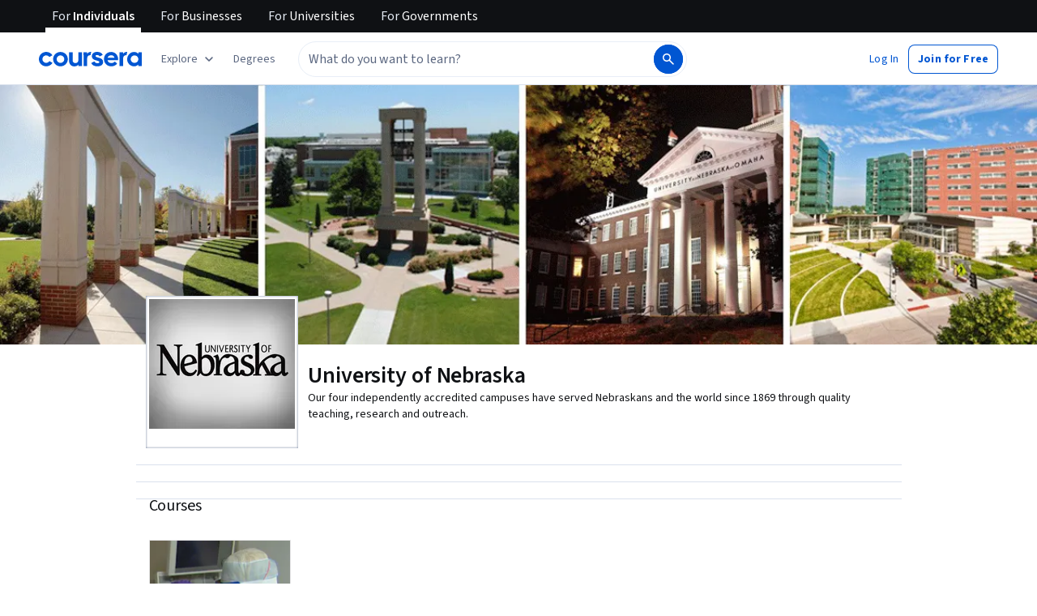

--- FILE ---
content_type: application/javascript
request_url: https://d3njjcbhbojbot.cloudfront.net/webapps/r2-builds/br/partners-graphql/0.b1d29d0cd6833101aef5.js
body_size: 7538
content:
(window.webpackJsonp=window.webpackJsonp||[]).push([[0],{JnJ8:function(module,e,t){"use strict";t.d(e,"a",function(){return r});var n=t("cVIm"),r={ENDPOINT_TEMPLATE:"".concat(n.a.url.base,"api/thirdpartyauth.v1/oauth/<serviceName>/initiate"),REDIRECT_URL:"".concat(n.a.url.base,"/ssoCallback")};e.b={config:n.a,naptimeResource:"thirdPartyAccounts.v1",authApi:"thirdpartyauth.v1/web",linkApi:"thirdpartyauth.v1/link",checkForcedSsoLoginApi:"thirdpartyauth.v1/forceSsoLogin",profilesApi:"profiles.v1",userEmailsApi:"grpc/useremails/v1/UserEmailsAPI",authTypes:["facebook","apple","google"],apple:{init:{clientId:"org.coursera.signin",scope:"name email",redirectURI:"https://www.coursera.org",state:Math.floor(16777215*Math.random()).toString(16),usePopup:!0}},facebook:{init:{appId:"823425307723964",status:!0,version:"v2.4"},loginParams:{scope:"public_profile,email,user_friends,user_birthday",return_scopes:!0}},google:{init:{client_id:"870424449695-86pfhfkg1mpnppc2t3809v4rh37c3vjv.apps.googleusercontent.com"}}}},K1Gl:function(module,e,t){"use strict";t.d(e,"c",function(){return toValidRedirect}),t.d(e,"b",function(){return loginMethodsToAuthModeWithMetadata}),t.d(e,"a",function(){return getAbsoluteRedirectToURL});var n=t("3tO9"),r=t.n(n),a=t("agHs"),o=(t("fw5G"),t("cVIm")),i=(t("juwT"),t("9ass"));function toValidRedirect(e){if(e&&"string"==typeof e){var t;try{t=new URL(e)}catch(t){return e.match(/^[&?/]/)?e:(a.captureException(new Error("unexpected redirect URL - malformed redirect URL"),{extra:{error:t,redirectTo:e}}),o.a.url.base)}var n=t.host,r=t.protocol;if(!["http:","https:"].includes(r))return a.captureException(new Error("unexpected redirect URL - invalid protocol"),{extra:{redirectTo:e}}),o.a.url.base;var i=new URL(o.a.url.base).host.replace(/(https:\/\/)?(www.)?/,"");if(null!=n&&n.endsWith(i))return e;a.captureException(new Error("unexpected redirect URL - untrusted domain"),{extra:{redirectTo:e}})}return o.a.url.base}function loginMethodsToAuthModeWithMetadata(e){var t=e.loginMethods,n=e.email,hasThirdPartyAuth=function(e){return e.some(function(e){return i.c.includes(e)})},getThirdPartyAuthService=function(e){return e.find(function(e){return i.c.includes(e)})},createAuthResult=function(e,t,a){return{mode:e,navigationOptions:r()({defaultEmail:n,formVariant:t},a&&{thirdPartyAuthService:a}),shouldSwitchFormsByQueryParam:!1}};return t.includes("generic")?createAuthResult(i.b.LOGINCONTINUE,i.a.GENERIC):t.length>1&&hasThirdPartyAuth(t)?createAuthResult(i.b.LOGINCONTINUE,i.a.GENERIC,getThirdPartyAuthService(t)):1===t.length&&"password"===t[0]?createAuthResult(i.b.LOGINCONTINUE,i.a.PASSWORD):1===t.length&&hasThirdPartyAuth(t)?createAuthResult(i.b.LOGINCONTINUE,i.a.SOCIALSSO,getThirdPartyAuthService(t)):createAuthResult(i.b.SIGNUPCONTINUE,i.a.PASSWORD)}var getAbsoluteRedirectToURL=function(e){var t,n;if(e)try{n=toValidRedirect(e),t=new URL(n,o.a.url.base).toString()}catch(e){a.captureException(new Error("Unexpected redirect URL - malformed redirect URL"),{extra:{error:e,validRedirectTo:n}}),t=void 0}return t}},NGBY:function(module,e,t){"use strict";var n=t("fsL8"),r=t.n(n),a=t("lSNA"),o=t.n(a),i=t("3tO9"),c=t.n(i),u=t("yXPU"),s=t.n(u),l=t("J4zp"),p=t.n(l),d=t("RIqP"),g=t.n(d),f=t("fw5G"),m=t.n(f),h=t("v6sC"),k=t("Wjkg"),v=t("caV5"),y=t("K1Gl"),b="enroll",w=t("iDIl");t.d(e,"e",function(){return signup}),t.d(e,"b",function(){return login}),t.d(e,"a",function(){return getLoginMethods}),t.d(e,"c",function(){return onLogin}),t.d(e,"d",function(){return onSignup});var P=Object(h.a)("",{type:"rest"});function redirect(){var e=arguments.length>0&&void 0!==arguments[0]?arguments[0]:{};if("string"==typeof e)return window.location.replace(Object(y.c)(e));var t=window.location.href.split("/"),n=[].concat(g()(t.slice(0,3)),[t[3].replace(/^in\?/,"?")],g()(t.slice(4))).join("/"),r=new m.a(n);return r.deleteQueryParam("authMode"),r.deleteQueryParam("redirectTo"),Object.entries(e).forEach(function(e){var t=p()(e,2),n=t[0],a=t[1];return r.addQueryParam(n,a)}),window.location.href===r.toString()?window.location.reload():window.location.replace(Object(y.c)(r.toString()))}function signup(e){return _signup.apply(this,arguments)}function _signup(){return _signup=s()(r()().mark(function _callee(e){var t,n,a,o,i,u,s,l,p,d=arguments;return r()().wrap(function(r){for(;;)switch(r.prev=r.next){case 0:return t=e.email,n=e.name,a=e.password,o=e.redirectTo,i=e.botManagerToken,u=e.botManagerType,s=e.botManagerError,l=e.verificationEmailRedirectUrl,p=d.length>1&&void 0!==d[1]?d[1]:{},r.abrupt("return",Promise.resolve(P.post("api/register/v1",{data:c()(c()(c()({email:t,name:n,password:a,botManagerToken:i,botManagerType:u},s?{botManagerError:s}:null),{},{verifyEmail:t,verificationEmailRedirectUrl:l},o&&{redirectTo:o}),p)})));case 3:case"end":return r.stop()}},_callee)})),_signup.apply(this,arguments)}function login(e){return _login.apply(this,arguments)}function _login(){return(_login=s()(r()().mark(function _callee2(e){var t,n,a,o,i,u,s;return r()().wrap(function(r){for(;;)switch(r.prev=r.next){case 0:return t=e.email,n=e.mfa,a=e.password,o=e.redirectTo,i=e.botManagerToken,u=e.botManagerType,s=e.botManagerError,r.abrupt("return",Promise.resolve(P.post("api/login/v3",{data:c()(c()(c()({email:t,password:a,botManagerToken:i,botManagerType:u},s?{botManagerError:s}:null),{},{webrequest:!0},n&&{code:n}),o&&{redirectTo:o})})));case 2:case"end":return r.stop()}},_callee2)}))).apply(this,arguments)}function getLoginMethods(e){return _getLoginMethods.apply(this,arguments)}function _getLoginMethods(){return(_getLoginMethods=s()(r()().mark(function _callee4(e){return r()().wrap(function(t){for(;;)switch(t.prev=t.next){case 0:return t.abrupt("return",Promise.resolve(P.post("api/userAccounts.v1?action=getLoginMethods&email=".concat(encodeURIComponent(e)))));case 1:case"end":return t.stop()}},_callee4)}))).apply(this,arguments)}function onLogin(e){k.a.set("has_previously_logged_in",!0),Object(v.b)(),redirect(e)}function onSignup(e,t){k.a.set("has_previously_logged_in",!0),Object(v.b)();var n={},r=function(e){var t=new m.a(e),n=t.getQueryParamValue("action")===b,r=t.getQueryParamValue("canContinue"),a="true"===t.getQueryParamValue("aid");return!(n||a||r)}(window.location.href),a="onboarding-2022"===window.appName;r&&(n={isNewUser:"true"}),null!=t&&t.addShowTouAcceptParam&&(n=c()(c()({},n),{},o()({},w.f,"1"))),a&&(n=c()(c()({},n),{},{registrationReferrer:"uvOnboarding"},(null==t?void 0:t.hasSavedOnboardingOnSignup)&&{completedOnboarding:"true"}));var i={authMode:"signupSuccess"};n=c()(c()({},n),i);var u=function(e){var t="/"===decodeURIComponent(e),n="/search"===decodeURIComponent(e),r="/browse"===decodeURIComponent(e);return!e||t||n||r}(e),getRedirectURLWithParams=function(e){var t=arguments.length>1&&void 0!==arguments[1]?arguments[1]:{};if("string"==typeof e){var n=new m.a(e);return Object.entries(t).forEach(function(e){var t=p()(e,2),r=t[0],a=t[1];return n.addQueryParam(r,a)}),n.toString()}return c()(c()({},t),e)};a?redirect(getRedirectURLWithParams("/",n)):null!=t&&t.addShowTouAcceptParam||u?redirect(n||getRedirectURLWithParams(e,i)):redirect(getRedirectURLWithParams(e,i)||n)}},OHt9:function(module,e,t){"use strict";var n=t("J4zp"),r=t.n(n),a=t("fsL8"),o=t.n(a),i=t("yXPU"),c=t.n(i),u=t("44Ds"),s=t.n(u),l=t("ML/G"),p=t("zXDh"),d=t("z6VC"),g=t("p79O"),f=t("P5U6"),m={apple:{exports:"AppleID",url:function(){return"https://appleid.cdn-apple.com/appleauth/static/jsapi/appleid/1/en_US/appleid.auth.js"}},facebook:{exports:"FB",url:function(){return"https://connect.facebook.net/".concat(Object(p.getFacebookLocaleString)(),"/sdk.js")}},google:{exports:"gapi",url:function(){return"https://apis.google.com/js/platform.js?onload=googleAsyncInit"}},googleOneTap:{exports:"google",url:function(){return"https://accounts.google.com/gsi/client"}}};function isEnabled(e){var t="CN"===d.a.get();return"facebook"!==e||!t}function report(e,t){l.a.push(["socialPlugins.".concat(e,".error"),{name:e,message:t.message}])}var h=s()(function(){var e=c()(o()().mark(function _callee(e,t){var n;return o()().wrap(function(t){for(;;)switch(t.prev=t.next){case 0:if(!isEnabled(e)){t.next=17;break}return f.a.time(e),t.prev=2,n=m[e],t.next=6,new Promise(function(e,t){g.a.loadScript(n.url(),e,"",t)});case 6:return f.a.timeEnd(e),t.abrupt("return",window[n.exports]);case 10:throw t.prev=10,t.t0=t.catch(2),console.error("There was an issue loading the ".concat(e," plugin. See the following error:")),report(e,t.t0),new Error("Social Plugins: There was an error loading plugin ".concat(e));case 15:t.next=18;break;case 17:throw new Error("Social Plugins: Plugin ".concat(e," is disabled"));case 18:case"end":return t.stop()}},_callee,null,[[2,10]])}));return function(t,n){return e.apply(this,arguments)}}(),function(e,t){return e+t});function _facebook(){return(_facebook=c()(o()().mark(function _callee2(){var e;return o()().wrap(function(t){for(;;)switch(t.prev=t.next){case 0:return e=new Promise(function(e){window.fbAsyncInit=e}),t.next=3,Promise.all([e,h("facebook",Object(p.getFacebookLocaleString)())]);case 3:return t.abrupt("return",window[m.facebook.exports]);case 4:case"end":return t.stop()}},_callee2)}))).apply(this,arguments)}function _google(){return(_google=c()(o()().mark(function _callee3(){var e,t,n,a;return o()().wrap(function(o){for(;;)switch(o.prev=o.next){case 0:return e=new Promise(function(e){window.googleAsyncInit=e}),o.next=3,Promise.all([e,h("google")]);case 3:return t=o.sent,n=r()(t,2),a=n[1],o.abrupt("return",a);case 7:case"end":return o.stop()}},_callee3)}))).apply(this,arguments)}function _googleOneTap(){return(_googleOneTap=c()(o()().mark(function _callee4(){var e,t,n,a;return o()().wrap(function(o){for(;;)switch(o.prev=o.next){case 0:return e=new Promise(function(e){window.onGoogleLibraryLoad=e}),o.next=3,Promise.all([e,h("googleOneTap")]);case 3:return t=o.sent,n=r()(t,2),a=n[1],o.abrupt("return",a);case 7:case"end":return o.stop()}},_callee4)}))).apply(this,arguments)}var k={apple:function(){return h("apple")},facebook:function(){return _facebook.apply(this,arguments)},google:function(){return _google.apply(this,arguments)},googleOneTap:function(){return _googleOneTap.apply(this,arguments)}};t.d(e,"a",function(){return k})},UyNQ:function(module,e,t){"use strict";(function(n){var r,a,o=t("zdiy"),i=t.n(o),c=t("OFL0"),u=t.n(c),s=t("Puqe"),l=t.n(s),p=t("S+eF"),d=t.n(p),g=t("ML/G"),f=t("giKg"),m=t("lxc2"),_trackV2=function(e,t){var r=d.a.defer();return g.a.pushV2([e,i()(t||{},{facebook_enabled:m.a.enabled,apple_enabled:!!n.AppleID}),r.resolve]),r.promise},track=function(e){return _trackV2.bind(this,e)},trackForAccountType=function(e){return function(t){return _trackV2(e,{account_type:t||"coursera"})}},h=(r="system.error.emit",a="userModal",function(module,e){var t=e&&(e.code||e.errorCode)||e;return _trackV2(r,i()(l()(r,"errorCode"),{code:t,module:module,namespace:a}))}),trackUserModalErrorForModule=function(module){return h.bind(null,module)},trackErrorForAccountType=function(module){var e=trackUserModalErrorForModule(module);return function(t,n){e(i()({},n,{account_type:t}))}},_allSettled=function(e){var t=d.a.allSettled(e);return t.done(),t},k={closeModal:track("account.wall.click.close"),loginLinkClick:track("account.wall.click.login"),loginSubmit:trackForAccountType("account.login_detail.click.submit"),loginSuccess:trackForAccountType("account.login_detail.emit.submit_success"),loginView:track("account.login_detail.render"),loginError:trackUserModalErrorForModule("login"),signupLinkClick:track("account.wall.click.signup"),signupSubmit:trackForAccountType("account.signup_detail.click.submit"),signupSuccess:trackForAccountType("account.signup_detail.emit.submit_success"),signupView:track("account.signup_detail.render"),signupError:trackUserModalErrorForModule("signup"),thirdPartyAllow:trackForAccountType("account.signup_social.click.allow"),thirdPartyLoginSubmit:trackForAccountType("account.wall_login.click.submit"),thirdPartySignupSubmit:trackForAccountType("account.wall_signup.click.submit"),thirdPartyError:trackErrorForAccountType("signup_social"),oneTapClose:function(e){g.a.pushV2(["authentication.login.close.googleid",{namespace:{app:"authentication",page:"login",action:"close",component:"googleid"},reason:e.reason,schema_type:"FRONTEND"}])},oneTapView:function(){g.a.pushV2(["authentication.login.show.googleid",{namespace:{app:"authentication",page:"login",action:"show",component:"googleid"},schema_type:"FRONTEND"}])},requestEmailView:trackForAccountType("account.signup_social_request_email.render"),requestEmailSubmit:trackForAccountType("account.signup_social_request_email.click.submit"),requestEmailError:trackErrorForAccountType("signup_social_request_email"),requestPasswordView:trackForAccountType("account.signup_social_request_password.render"),requestPasswordSubmit:trackForAccountType("account.signup_social_request_password.click.submit"),requestPasswordError:trackErrorForAccountType("signup_social_request_password"),passwordResetRequestLinkClick:track("account.login_detail.click.recover_password"),passwordResetRequestSubmit:track("account.recover_password.click.submit"),passwordResetRequestView:track("account.forget_password.render"),passwordResetRequestError:trackUserModalErrorForModule("forget_password"),passwordCreateRequestView:track("account.create_password.render"),register:function(e){return _allSettled([k.signupSuccess(e),f.a.trackSignup()])},login:function(e){return _allSettled([k.loginSuccess(e)])},thirdPartyAuth:function(e,t){var n=e||(null==t?void 0:t.authType),r=null==t?void 0:t.authResponse,a=[];return null!=t&&t.isRegistration?a.push(k.register(n)):a.push(k.login(n)),n&&u()(r||{},"grantedScopes")&&a.push(k.thirdPartyAllow(n)),_allSettled(a)}};e.a=k}).call(this,t("yLpj"))},aFes:function(module,e,t){"use strict";t.d(e,"a",function(){return d});var n=t("4qC0"),r=t.n(n),a=t("S+eF"),o=t.n(a),i=t("v6sC"),c=t("8kE/"),u=t("BVC1"),s=t("JnJ8"),l=Object(i.a)("/api",{type:"rest"}),_apiCall=function(e){for(var t=arguments.length,n=new Array(t>1?t-1:0),a=1;a<t;a++)n[a-1]=arguments[a];return o()(l[e].apply(l,n)).then(function(e){try{return r()(e)?JSON.parse(e):e}catch(t){return e}}).catch(function(e){try{return o.a.reject(JSON.parse(e.responseText))}catch(t){return o.a.reject({code:e.responseText})}})},p={list:Object(c.a)(function(){return _apiCall("get",s.b.naptimeResource)}),login:function(e){return _apiCall("post",s.b.authApi,{data:e})},link:function(e){return _apiCall("post",s.b.linkApi,{data:e})},delink:function(e,t){var n=u.a.join(s.b.naptimeResource,e);return _apiCall("delete",n,{data:t})},addAlternateEmail:function(e){var t=u.a.join(s.b.userEmailsApi,"InsertUserEmail");return _apiCall("post",t,{data:e})},findIdFromEmail:function(e){var t=u.a.join(s.b.userEmailsApi,"GetUserEmail");return _apiCall("post",t,{data:{emailAddress:e}})},updateProfileName:function(e,t){var n=u.a.join(s.b.profilesApi,e);return _apiCall("put",n,{data:{userId:e,externalId:"",fullName:t}})},checkForcedSsoLogin:function(e,t,n){var r={email:e,returnTo:t||"/",preferredOrgIds:null==n?void 0:n.preferredOrgIds},a=s.b.checkForcedSsoLoginApi;return _apiCall("post",a,{data:r})}};e.b=p;var d=p.checkForcedSsoLogin},caV5:function(module,e,t){"use strict";t.d(e,"a",function(){return setLOHPSignupAbandonSignal}),t.d(e,"b",function(){return setPreviouslyLoggedInTimestamp});var n=t("9pRD"),r=t("9ass"),a=t("IWWe"),o=t("vDB9"),i=t("erQL"),c="signup-abandon-on-lohp-timestamp",u="previously-logged-in-timestamp",s=[r.b.SIGNUP,r.b.SIGNUPCONTINUE],setLOHPSignupAbandonSignal=function(e){var t=e.modalMode;"front-page"===(n.a.get().appName||"")&&s.includes(t)&&function(){if(!i.a&&o.a.isAvailable()){var e=Date.now();o.a.setItem(c,e,String)}}()},setPreviouslyLoggedInTimestamp=function(){if(!i.a&&a.a.isAvailable()){var e=Date.now();a.a.setItem(u,e,String)}}},giKg:function(module,e,t){"use strict";var n=t("3WF5"),r=t.n(n),a=t("S+eF"),o=t.n(a),i=t("ROEb"),c=t("r2Rl"),u=t("/aSj"),s=t("3tO9"),l=t.n(s),p=t("Puqe"),d=t.n(p),g=t("Z0cm"),f=t.n(g),m=t("zdiy"),h=t.n(m),k=t("ML/G"),v=t("cMDs");function Eventing(){for(var e=arguments.length,t=new Array(e),n=0;n<e;n++)t[n]=arguments[n];v.a.apply(this,t)}Eventing.prototype=new v.a,Eventing.prototype.send=function(e){var t=o.a.defer();return k.a.pushV2(["adstracker."+e.key,d()(e,"key"),t.resolve]),t.promise},Eventing.prototype.prepareParams=function(e,t){return h()({key:e},t)},Eventing.prototype.trackSignup=function(){return this.track("signup")},Eventing.prototype.trackEnroll=function(){return this.track("enroll")},Eventing.prototype.trackAddToCart=function(e){var t=e.productId;return this.track("add_to_cart",{productId:t})},Eventing.prototype._trackPaymentEvent=function(e,t,n,a){var i=this,c=f()(n)?n:[n],u=r()(c,function(n){var r=n.id,o=n.value,c=n.name,u=n.specializationId,s=n.currency,p=n.isFirstTimePayer,d=n.isFinaidCart,g=n.subscriptionCycle,f={SpecializationId:u||("payment_specialization"===e||"payment_specialization_subscription"===e||"payment_specialization_prepaid"===e)&&r||"Non-Spec"},m="payment_non_specialization"===e?{CourseId:r}:{},h=g?{SubscriptionCycle:g}:{};return i.track(e,l()(l()(l()({userId:t,cartId:a,Value:parseFloat(o||0),Name:c,Currency:s,FirstTimePayer:p,IsFinaidCart:d},f),m),h))});return o.a.allSettled(u)},Eventing.prototype.trackS12NBulkPayment=function(e,t,n){return this._trackPaymentEvent("payment_specialization_bulk_pay",e,t,n)},Eventing.prototype.trackS12NSubscriptionPayment=function(e,t,n){return this._trackPaymentEvent("payment_specialization_subscription",e,t,n)},Eventing.prototype.trackS12NVCPayment=function(e,t,n){return this._trackPaymentEvent("payment_specialization",e,t,n)},Eventing.prototype.trackS12NPrepaidPayment=function(e,t,n){return this._trackPaymentEvent("payment_specialization_prepaid",e,t,n)},Eventing.prototype.trackVCPayment=function(e,t,n){return this._trackPaymentEvent("payment_non_specialization",e,t,n)},Eventing.prototype.trackGuidedProjectPayment=function(e,t,n){return this._trackPaymentEvent("payment_guided_project",e,t,n)},Eventing.prototype.trackProjectPayment=function(e,t,n){return this._trackPaymentEvent("payment_project",e,t,n)},Eventing.prototype.trackCourseraLiteSubscriptionPayment=function(e,t,n){return this._trackPaymentEvent("payment_coursera_lite_subscription",e,t,n)},Eventing.prototype.trackCourseraPlusSubscriptionPayment=function(e,t,n){return this._trackPaymentEvent("payment_coursera_plus_subscription",e,t,n)},Eventing.prototype.trackCourseraPlusPrepaidPayment=function(e,t,n){return this._trackPaymentEvent("payment_coursera_plus_prepaid",e,t,n)},Eventing.prototype.trackMasterTrackPayment=function(e,t,n){return this._trackPaymentEvent("payment_master_track",e,t,n)},Eventing.prototype.trackEmailMeInfo=function(e,t,n,r){return this.track("email_me_info",e,t,n,r)},Eventing.prototype.trackEnrollButtonClick=function(e){var t=e.userId,n=e.productId,r=e.productCategory,a=e.productName,o=e.productSlug;return this.track("enroll_button_click",t,n,r,a,o)},Eventing.prototype.trackS12nEnrollModalButtonClick=function(e){var t=e.userId,n=e.productId;return this.track("s12n_enroll_modal_button_click",t,n)};var y=Eventing,b=t("2fZ5"),w=t("5lq0"),P="undefined"!=typeof window&&["/reset/confirm","/account/email_verify"].some(function(e){return window.location.pathname.includes(e)}),E="CN"!==w.a&&!P,S=Object(b.b)()?[new u.a,new y]:Object(b.a)()?[new c.a,new y]:E?[new y]:[],lib_trackEvent=function(e){return function(){for(var t=arguments.length,n=new Array(t),a=0;a<t;a++)n[a]=arguments[a];var c=r()(S,function(t){return t[e]?t[e].apply(t,n):(i.a.error("".concat(t.constructor.name," does not support tracking event ").concat(e)),o()())});return o.a.allSettled(c)}},T=lib_trackEvent("trackSignup"),O=lib_trackEvent("trackEnroll"),I=lib_trackEvent("trackDegreeEOICompletion"),L=lib_trackEvent("trackDegreeApplyNow"),C=lib_trackEvent("trackScheduleACall"),A=lib_trackEvent("trackAction"),N=lib_trackEvent("trackS12NBulkPayment"),R=lib_trackEvent("trackS12NSubscriptionPayment"),j=lib_trackEvent("trackS12NVCPayment"),M=lib_trackEvent("trackVCPayment"),x=lib_trackEvent("trackGuidedProjectPayment"),U=lib_trackEvent("trackProjectPayment"),V=lib_trackEvent("trackEnterpriseContractPayment"),G=lib_trackEvent("trackCourseraLiteSubscriptionPayment"),z=lib_trackEvent("trackCourseraPlusSubscriptionPayment"),F=lib_trackEvent("trackCourseraPlusPrepaidPayment"),q=lib_trackEvent("trackMasterTrackPayment"),D=lib_trackEvent("trackS12NPrepaidPayment"),J=lib_trackEvent("trackEmailMeInfo"),B=lib_trackEvent("trackAddToCart"),W=lib_trackEvent("trackEnrollButtonClick"),Q=lib_trackEvent("trackS12nEnrollModalButtonClick"),K={trackers:S,trackSignup:T,trackEnroll:O,trackDegreeEOICompletion:I,trackDegreeApplyNow:L,trackScheduleACall:C,trackAction:A,trackS12NBulkPayment:N,trackS12NSubscriptionPayment:R,trackS12NVCPayment:j,trackVCPayment:M,trackGuidedProjectPayment:x,trackProjectPayment:U,trackEnterpriseContractPayment:V,trackCourseraLiteSubscriptionPayment:G,trackCourseraPlusSubscriptionPayment:z,trackCourseraPlusPrepaidPayment:F,trackMasterTrackPayment:q,trackS12NPrepaidPayment:D,trackEmailMeInfo:J,trackAddToCart:B,trackEnrollButtonClick:W,trackS12nEnrollModalButtonClick:Q};e.a=K},lxc2:function(module,e,t){"use strict";var n=t("fsL8"),r=t.n(n),a=t("yXPU"),o=t.n(a),i=t("OHt9"),c=t("zdiy"),u=t.n(c),s=t("44Ds"),l=t.n(s),p=t("5lq0"),d=t("JnJ8"),g={enabled:!("CN"===p.a),init:l()(o()(r()().mark(function _callee(){var e;return r()().wrap(function(t){for(;;)switch(t.prev=t.next){case 0:return t.next=2,i.a.facebook();case 2:return(e=t.sent).init(d.b.facebook.init),t.abrupt("return",e);case 5:case"end":return t.stop()}},_callee)}))),getStatusOrLogin:function(e){return new Promise(function(t,n){g.init().then(function(r){r.getLoginStatus(function(a){"connected"===a.status?t(a):r.login(function(e){"connected"===e.status?t(e):"not_authorized"===e.status?n({code:"notAuthorized"}):n({code:"unknownStatus"})},u()({},d.b.facebook.loginParams,e))})}).catch(function(){return n({code:"unknownStatus"})})})}};e.a=g},yOow:function(module,e,t){"use strict";var n=t("3tO9"),r=t.n(n),a=t("zdiy"),o=t.n(a),i=t("OFL0"),c=t.n(i),u=t("ijCd"),s=t.n(u),l=t("S+eF"),p=t.n(l),d=t("aFes"),g=t("fsL8"),f=t.n(g),m=t("yXPU"),h=t.n(m),k=t("OHt9"),v=t("44Ds"),y=t.n(v),b=t("JnJ8"),w={init:y()(h()(f()().mark(function _callee(){var e,t;return f()().wrap(function(n){for(;;)switch(n.prev=n.next){case 0:return n.next=2,k.a.apple();case 2:return e=n.sent,t=b.b.apple.init,window&&(t.redirectURI=window.location.origin),e.auth.init(t),n.abrupt("return",e.auth);case 7:case"end":return n.stop()}},_callee)}))),getStatusOrLogin:function(){return w.init().then(function(e){return e.signIn()}).catch(function(e){return"user_cancelled_authorize"===e.error?Promise.reject({code:"notAuthorized"}):Promise.reject({code:"unknownStatus"})})}},P=w,E=t("lxc2"),S=t("5lq0"),T={enabled:!("CN"===S.a),init:y()(h()(f()().mark(function _callee2(){var e;return f()().wrap(function(t){for(;;)switch(t.prev=t.next){case 0:return t.next=2,k.a.google();case 2:return e=t.sent,t.abrupt("return",new Promise(function(t,n){e.load("auth2",h()(f()().mark(function _callee(){return f()().wrap(function(r){for(;;)switch(r.prev=r.next){case 0:return r.prev=0,r.t0=t,r.next=4,e.auth2.init(b.b.google.init);case 4:r.t1=r.sent,(0,r.t0)(r.t1),r.next=11;break;case 8:r.prev=8,r.t2=r.catch(0),n(r.t2);case 11:case"end":return r.stop()}},_callee,null,[[0,8]])})))}));case 4:case"end":return t.stop()}},_callee2)}))),loaded:!1,getStatusOrLogin:function(){return new Promise(function(e,t){T.init().then(function(n){n.grantOfflineAccess().then(function(a){var o=n.currentUser.get().getBasicProfile();if(o){var i=o.getEmail();e(r()(r()({},a),{},{email:i}))}else n.currentUser.listen(function(n){var o,i=null==n||null===(o=n.getBasicProfile())||void 0===o?void 0:o.getEmail();i?e(r()(r()({},a),{},{email:i})):t({code:"notAuthorized"})})}).catch(function(e){t("access_denied"===e?{code:"notAuthorized"}:{code:"unknownStatus"})})}).catch(function(){return t({code:"unknownError"})})})}},O=T,I=t("RIqP"),L=t.n(I),C=t("UyNQ");var A={enabled:!("CN"===S.a),init:y()(h()(f()().mark(function _callee(){var e;return f()().wrap(function(t){for(;;)switch(t.prev=t.next){case 0:return t.next=2,k.a.googleOneTap();case 2:return e=t.sent,t.abrupt("return",e.accounts.id);case 4:case"end":return t.stop()}},_callee)}))),loaded:!1,getStatusOrLogin:function(){return new Promise(function(e,t){A.init().catch(function(){}).then(function(t){t&&(t.initialize(r()(r()({},b.b.google.init),{},{callback:function(t){var n=t.credential;e({code:n})},nonce:L()("ABCDEFGHIJKLMNOPQRSTUVWXYZabcdefghijklmnopqrstuvwxyz0123456789").sort(function(){return Math.random()-.5}).slice(0,10).join("")})),t.prompt(function(e){e.isDisplayed()&&!e.isSkippedMoment()?C.a.oneTapView():(console.log("[Google One Tap]:",e.getNotDisplayedReason(),e.getSkippedReason()),e.isDismissedMoment()&&C.a.oneTapClose({reason:e.getDismissedReason()}))}))}).catch(t)})}},N=A;t.d(e,"a",function(){return R});var R={FACEBOOK:"facebook",APPLE:"apple",GOOGLE:"google",GOOGLE_ONE_TAP:"googleOneTap",SAML:"saml",JWT:"jwt",JWT_INVITE:"jwtInvite",ZOOM:"zoom",LTI:"lti"};e.b={facebook:E.a,apple:P,connect:function(e,t){if(e===R.FACEBOOK)return p()(E.a.getStatusOrLogin()).then(function(n){var r=null==n?void 0:n.authResponse,a=o()({authType:e,token:null==r?void 0:r.accessToken},t||{}),i=((null==r?void 0:r.grantedScopes)||"").split(","),u=s()(i,"email")||s()(i,"contact_email");return!c()(r||{},"grantedScopes")||u||a.email||a.password?d.b.login(a).then(function(t){return o()(t,{authType:e,authResponse:r})}):p.a.reject({code:"noEmailAvailable"})});if(e===R.APPLE)return p()(P.getStatusOrLogin()).then(function(n){var r,a,i,c=null==n||null===(r=n.authorization)||void 0===r?void 0:r.code,u=null==n||null===(a=n.user)||void 0===a?void 0:a.email,s=null==n||null===(i=n.user)||void 0===i?void 0:i.name,l=[null==s?void 0:s.firstName,null==s?void 0:s.middleName,null==s?void 0:s.lastName].filter(Boolean).join(" "),g=u?{authType:e,token:c,email:u}:{authType:e,token:c},f=o()(g,t||{});return null!=f&&f.token?d.b.login(f).then(function(t){var n=t.isRegistration,r=t.userId;return!0===n&&l&&d.b.updateProfileName(r,l),o()(t,{authType:e})}):p.a.reject({code:"unknownStatus"})});if(e===R.GOOGLE)return p()(O.getStatusOrLogin()).then(function(n){var a=n.code,i=n.email,c=o()({authType:e,token:a,email:i},t||{}),u=c.email||i;return u?d.b.login(r()(r()({},c),{},{email:u})).then(function(t){return o()(t,{authType:e,response:n})}):p.a.reject({code:"noEmailAvailable"})});if(e===R.GOOGLE_ONE_TAP)return p()(N.getStatusOrLogin()).then(function(n){var r=n.code,a=o()({authType:e,token:r},t||{});return null!=a&&a.token?d.b.login(a).then(function(t){return o()(t,{authType:e,response:n})}):p.a.reject({code:"noEmailAvailable"})});if(e===R.SAML||e===R.JWT||e===R.JWT_INVITE||e===R.LTI){var n=Object.assign({authType:e,token:t.token},t||{});return d.b.login(n).then(function(t){return o()(t,{authType:e})})}return p.a.reject({code:"unknownAuthType",authType:e})},getLinkedAccounts:function(){return d.b.list()},link:function(e,t){if(e===R.FACEBOOK)return p()(E.a.getStatusOrLogin()).then(function(n){var r=n.authResponse,a=o()({authType:e,token:r.accessToken},t||{});return d.b.link(a)});if(e===R.APPLE)return p()(P.getStatusOrLogin()).then(function(n){var r,a=null==n||null===(r=n.authorization)||void 0===r?void 0:r.code,i=o()({authType:e,token:a},t||{});return d.b.link(i)});if(e===R.GOOGLE)return p()(O.getStatusOrLogin()).then(function(n){var r=n.code,a=n.email,i=o()({authType:e,token:r,email:a},t||{});return d.b.link(i)});if(e===R.SAML||e===R.JWT||e===R.JWT_INVITE){var n=Object.assign({authType:e,token:t.token},t||{});return d.b.link(n)}return e===R.ZOOM?p.a.reject({code:"zoom",authType:e}):p.a.reject({code:"unknownAuthType",authType:e})},delink:function(e,t){return d.b.delink(e,t)},addAlternateEmail:function(e,t,n){return e===R.SAML||e===R.JWT||e===R.JWT_INVITE?d.b.findIdFromEmail(n).then(function(e){var n=e.userEmail.userId,r=Object.assign({userId:n},t);return d.b.addAlternateEmail(r)}):p.a.reject()}}}}]);
//# sourceMappingURL=0.b1d29d0cd6833101aef5.js.map

--- FILE ---
content_type: application/javascript
request_url: https://d3njjcbhbojbot.cloudfront.net/webapps/r2-builds/br/partners-graphql/allStyles.89f30be5cfca89a6c8dc.js
body_size: -215
content:
(window.webpackJsonp=window.webpackJsonp||[]).push([["allStyles"],[]]);
//# sourceMappingURL=allStyles.89f30be5cfca89a6c8dc.js.map